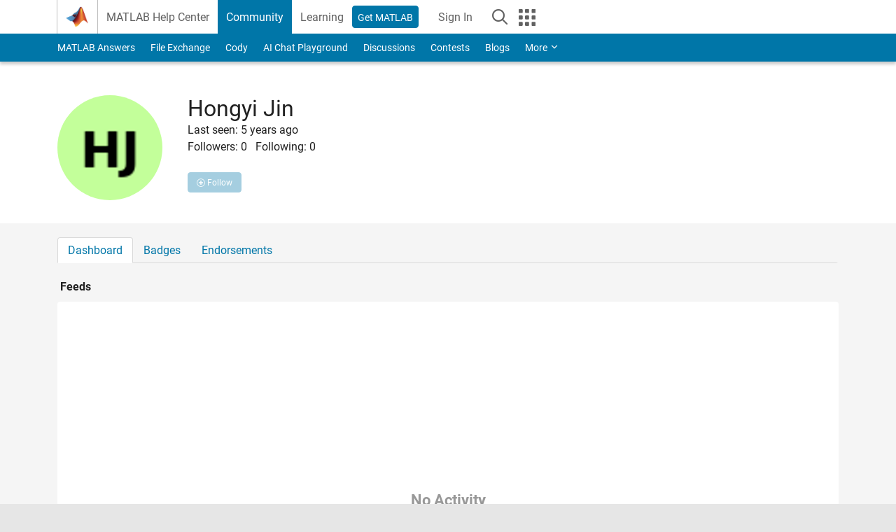

--- FILE ---
content_type: application/x-javascript;charset=utf-8
request_url: https://smetrics.mathworks.com/id?d_visid_ver=5.2.0&d_fieldgroup=A&mcorgid=B1441C8B533095C00A490D4D%40AdobeOrg&mid=84177501242875257549035160154886797222&ts=1768842545122
body_size: -34
content:
{"mid":"84177501242875257549035160154886797222"}